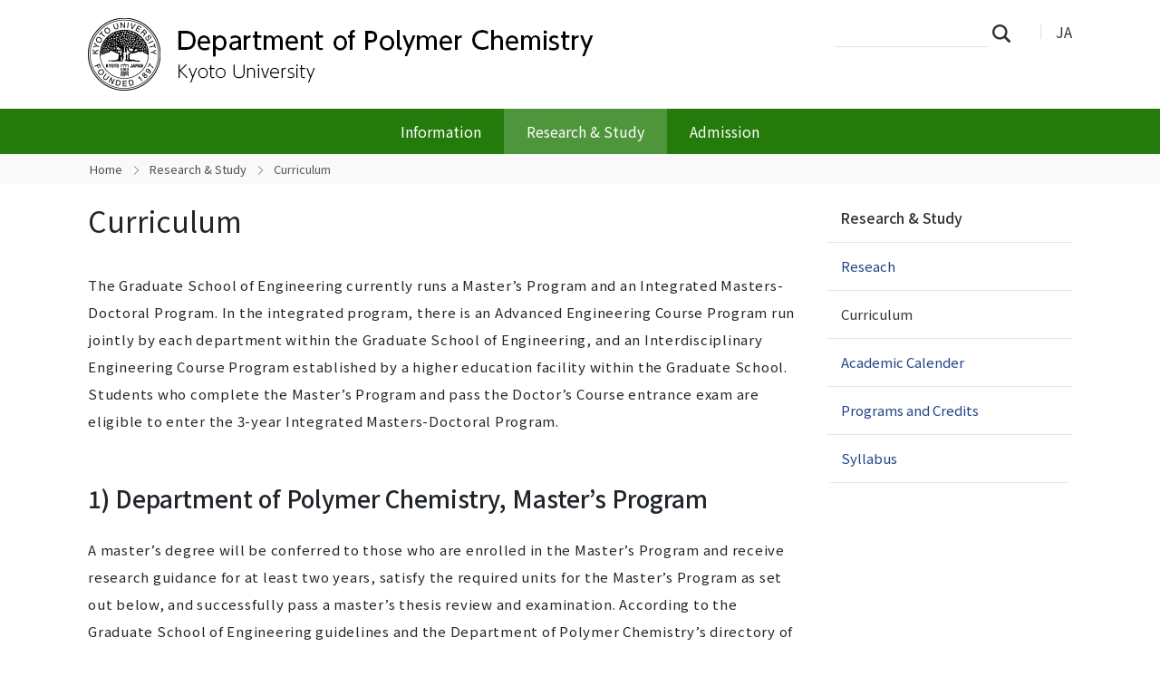

--- FILE ---
content_type: text/html;charset=utf-8
request_url: https://www.pc.t.kyoto-u.ac.jp/en/research/curriculum
body_size: 22569
content:
<!DOCTYPE html>
<html xmlns="http://www.w3.org/1999/xhtml" class="h-100" lang="en" xml:lang="en">

<head><meta http-equiv="Content-Type" content="text/html; charset=UTF-8" />
  <title>Curriculum — Department of Polymer Chemistry | Kyoto University</title>
  <link rel="apple-touch-icon" href="/++theme++kogaku-theme-1/++theme++kogaku-theme-1/icons/apple-touch-icon.png" />
<meta charset="utf-8" /><meta name="twitter:card" content="summary" /><meta property="og:site_name" content="高分子化学専攻" /><meta property="og:title" content="Curriculum" /><meta property="og:type" content="website" /><meta property="og:description" content="" /><meta property="og:url" content="https://www.pc.t.kyoto-u.ac.jp/en/research/curriculum" /><meta property="og:image:type" content="image/png" /><meta name="viewport" content="width=device-width, initial-scale=1.0" /><meta name="generator" content="Plone - https://plone.org/" /><link rel="alternate" hreflang="ja" href="https://www.pc.t.kyoto-u.ac.jp/ja/research/curriculum/index.html" /><link rel="alternate" hreflang="en" href="https://www.pc.t.kyoto-u.ac.jp/en/research/curriculum/index.html" /><link rel="canonical" href="https://www.pc.t.kyoto-u.ac.jp/en/research/curriculum" /><link rel="preload icon" type="image/vnd.microsoft.icon" href="https://www.pc.t.kyoto-u.ac.jp/en/favicon.ico?name=favicon.ico" /><link rel="mask-icon" href="https://www.pc.t.kyoto-u.ac.jp/en/favicon.ico?name=favicon.ico" /><link href="https://www.pc.t.kyoto-u.ac.jp/en/@@search" rel="search" title="Search this site" /><link data-bundle="multilingual" href="https://www.pc.t.kyoto-u.ac.jp/++webresource++4b25ebfe-4288-5cbe-b3d2-cfa66e33cd82/++resource++plone.app.multilingual.stylesheet/multilingual.css" media="all" rel="stylesheet" type="text/css" /><link data-bundle="plone-fullscreen" href="https://www.pc.t.kyoto-u.ac.jp/++webresource++ac83a459-aa2c-5a45-80a9-9d3e95ae0847/++plone++static/plone-fullscreen/fullscreen.css" media="all" rel="stylesheet" type="text/css" /><link data-bundle="diazo" href="https://www.pc.t.kyoto-u.ac.jp/++webresource++ba80bc03-6147-5e9e-b1e7-251b43fd1edf/++theme++kogaku-theme-1/styles/theme.min.css" media="all" rel="stylesheet" type="text/css" /><link data-bundle="plonecustomcss" href="https://www.pc.t.kyoto-u.ac.jp/++webresource++df9f109a-c92c-5836-96c0-57fcf57924a5/@@custom.css" media="all" rel="stylesheet" type="text/css" /><script data-bundle="plone-fullscreen" integrity="sha384-yAbXscL0aoE/0AkFhaGNz6d74lDy9Cz7PXfkWNqRnFm0/ewX0uoBBoyPBU5qW7Nr" src="https://www.pc.t.kyoto-u.ac.jp/++webresource++6aa4c841-faf5-51e8-8109-90bd97e7aa07/++plone++static/plone-fullscreen/fullscreen.js"></script><script data-bundle="plone" integrity="sha384-10Qe/QrU7Gixx5Q42MBnBA9KQdjKfonEsQ6yZ6ol2Z8D9usXt/Tsa1iTWSAuSXaa" src="https://www.pc.t.kyoto-u.ac.jp/++webresource++fed1f233-5888-5282-956c-f4e82a740844/++plone++static/bundle-plone/bundle.min.js"></script><script data-bundle="diazo" integrity="sha384-JFTjwX9xlHa+v1fPdfZlS8fefx3ezUgxtkaF9QhGJbRHTjVO6gcbXz+zATOpMsPN" src="https://www.pc.t.kyoto-u.ac.jp/++webresource++8fa41fb3-7231-537e-957c-786f63eccc55/++theme++kogaku-theme-1/js/theme-compiled.js"></script>
    <link href="https://fonts.googleapis.com/css2?family=Noto+Sans+JP:wght@300;400;500;700&amp;display=swap" rel="stylesheet" />
  <meta property="og:image" content="https://www.pc.t.kyoto-u.ac.jp/++theme++kogaku-theme-1/icons/ogimage.jpg" />
    <meta name="google-site-verification" content="mhmyHE3r-csO-JDqh_0l9ShWaa9nFQXa7ixDrrNzuAY" />
  </head>

<body class="d-flex flex-column h-100 col-content col-two frontend icons-on portaltype-document section-research site-en subsection-curriculum subsection-curriculum-index.html template-document_view thumbs-off userrole-anonymous viewpermission-view" id="visual-portal-wrapper" dir="ltr" data-base-url="https://www.pc.t.kyoto-u.ac.jp/en/research/curriculum/index.html" data-view-url="https://www.pc.t.kyoto-u.ac.jp/en/research/curriculum/index.html" data-portal-url="https://www.pc.t.kyoto-u.ac.jp" data-i18ncatalogurl="https://www.pc.t.kyoto-u.ac.jp/plonejsi18n" data-pat-pickadate="{&quot;date&quot;: {&quot;selectYears&quot;: 200}, &quot;time&quot;: {&quot;interval&quot;: 5 } }" data-pat-plone-modal="{&quot;actionOptions&quot;: {&quot;displayInModal&quot;: false}}"><div class="outer-wrapper flex-shrink-0">
    <header id="content-header" class="container d-flex pt-3 flex-column justify-content-between align-items-lg-start flex-lg-row">

      <div id="portal-top" class="mb-3 d-flex justify-content-end">
        




  <ul id="portal-languageselector">
    
      <li class="language-ja">
        <a href="https://www.pc.t.kyoto-u.ac.jp/@@multilingual-selector/8d43c6df8a8a48b59928a2ca7cfa4813/ja?set_language=ja" title="日本語">
          
          JA
        </a>
      </li>
    
      <li class="currentLanguage language-en">
        <a href="https://www.pc.t.kyoto-u.ac.jp/@@multilingual-selector/8d43c6df8a8a48b59928a2ca7cfa4813/en?set_language=en" title="English">
          
          EN
        </a>
      </li>
    
  </ul>


      </div>

      <div id="portal-logo-wrapper" class="pb-3 d-flex justify-content-between align-items-center order-lg-first w-auto">
        <a id="portal-logo" title="Department of Polymer Chemistry | Kyoto University" href="https://www.pc.t.kyoto-u.ac.jp/en">
  <img alt="高分子化学専攻" src="https://www.pc.t.kyoto-u.ac.jp/@@site-logo/logo_高分子化学専攻.png" title="高分子化学専攻" /></a>
        <div class="navbar navbar-expand-lg">
          <button class="navbar-toggler border-secondary" type="button" data-bs-toggle="offcanvas" data-bs-target="#offcanvasNavbar" aria-controls="offcanvasNavbar" aria-label="Toggle navigation">
            <span class="navbar-toggler-icon "></span>
          </button>
        </div>
      </div>

    </header>

    <div id="mainnavigation-wrapper">
      <div id="mainnavigation">
        <nav class="navbar navbar-expand-lg navbar-barceloneta pat-navigationmarker" id="portal-globalnav-wrapper">
          <div class="container">
            <div class="offcanvas offcanvas-end " tabindex="-1" id="offcanvasNavbar" aria-labelledby="offcanvasNavbarLabel">
              <div class="offcanvas-header justify-content-end">
                <button type="button" class="btn-close btn-close-white text-reset" data-bs-dismiss="offcanvas" aria-label="Close"></button>
              </div>
              <div class="offcanvas-body align-items-center">
                <ul class="navbar-nav me-auto" id="portal-globalnav">
    <li class="information has_subtree nav-item"><a href="https://www.pc.t.kyoto-u.ac.jp/en/information" class="state-published nav-link" aria-haspopup="true">Information</a><input id="navitem-information" type="checkbox" class="opener" /><label for="navitem-information" role="button" aria-label="Information"></label><ul class="has_subtree dropdown"><li class="overview nav-item"><a href="https://www.pc.t.kyoto-u.ac.jp/en/information/overview" class="state-published nav-link">Overview</a></li><li class="history nav-item"><a href="https://www.pc.t.kyoto-u.ac.jp/en/information/history" class="state-published nav-link">Organization</a></li><li class="policy nav-item"><a href="https://www.pc.t.kyoto-u.ac.jp/en/information/policy" class="state-published nav-link">Postgraduate</a></li><li class="laboratory nav-item"><a href="https://www.pc.t.kyoto-u.ac.jp/en/information/laboratory" class="state-published nav-link">Laboratories and Academic Staff</a></li><li class="518559163068306e9023643a nav-item"><a href="https://www.pc.t.kyoto-u.ac.jp/en/information/518559163068306e9023643a" class="state-published nav-link">Collaborations</a></li></ul></li><li class="research has_subtree nav-item"><a href="https://www.pc.t.kyoto-u.ac.jp/en/research" class="state-published nav-link" aria-haspopup="true">Research &amp; Study</a><input id="navitem-research" type="checkbox" class="opener" /><label for="navitem-research" role="button" aria-label="Research &amp; Study"></label><ul class="has_subtree dropdown"><li class="introduction nav-item"><a href="https://www.pc.t.kyoto-u.ac.jp/en/research/introduction" class="state-published nav-link">Reseach</a></li><li class="curriculum nav-item"><a href="https://www.pc.t.kyoto-u.ac.jp/en/research/curriculum" class="state-published nav-link">Curriculum</a></li><li class="calendar nav-item"><a href="https://www.pc.t.kyoto-u.ac.jp/en/research/calendar" class="state-published nav-link">Academic Calender</a></li><li class="rishu nav-item"><a href="https://www.pc.t.kyoto-u.ac.jp/en/research/rishu" class="state-published nav-link">Programs and Credits</a></li><li class="syllabus nav-item"><a href="https://www.pc.t.kyoto-u.ac.jp/en/research/syllabus" class="state-published nav-link">Syllabus</a></li></ul></li><li class="admission has_subtree nav-item"><a href="https://www.pc.t.kyoto-u.ac.jp/en/admission" class="state-published nav-link" aria-haspopup="true">Admission</a><input id="navitem-admission" type="checkbox" class="opener" /><label for="navitem-admission" role="button" aria-label="Admission"></label><ul class="has_subtree dropdown"><li class="policy nav-item"><a href="https://www.pc.t.kyoto-u.ac.jp/en/admission/policy" class="state-published nav-link">Admission Policy</a></li><li class="exam nav-item"><a href="https://www.pc.t.kyoto-u.ac.jp/en/admission/exam" class="state-published nav-link">Entrance Exam</a></li><li class="Postgraduate nav-item"><a href="https://www.pc.t.kyoto-u.ac.jp/en/admission/Postgraduate" class="state-published nav-link">Postgraduate Courses</a></li></ul></li>
  </ul>
                <div class="d-flex flex-column position-relative" id="portal-searchbox">

  <form class="d-flex False False" id="searchGadget_form" action="https://www.pc.t.kyoto-u.ac.jp/en/@@search" role="search" data-pat-livesearch="ajaxUrl:https://www.pc.t.kyoto-u.ac.jp/en/@@ajax-search">

    <label class="hiddenStructure" for="searchGadget">Search Site</label>

    <input class="searchField form-control me-2" id="searchGadget" name="SearchableText" placeholder="Search Site" size="18" title="Search Site" type="text" />

    <button class="searchButton btn btn-outline-light" type="submit">Search</button>

    <div class="hiddenStructure" id="portal-advanced-search">
      <a href="https://www.pc.t.kyoto-u.ac.jp/en/@@search">Advanced Search…</a>
    </div>

  </form>

</div>
              </div>
            </div>
          </div>
        </nav>
      </div>
    </div>

    <div id="hero" class="principal">
      <div class="container">
        <div class="gigantic">
        </div>
      </div>
    </div>

    <div id="above-content-wrapper">
      <div id="viewlet-above-content">
<nav id="portal-breadcrumbs" aria-label="breadcrumb">
  <div class="container">
    <ol class="breadcrumb">
      <li class="breadcrumb-item"><a href="https://www.pc.t.kyoto-u.ac.jp/en">Home</a></li>
      
        <li class="breadcrumb-item"><a href="https://www.pc.t.kyoto-u.ac.jp/en/research">Research &amp; Study</a></li>
        
      
        
        <li class="breadcrumb-item active" aria-current="page">Curriculum</li>
      
    </ol>
  </div>
</nav>
</div>
    </div>

    <div class="container">
      <div class="row">
        <aside id="global_statusmessage" class="col-12">
      

      <div>
      </div>
    </aside>
      </div>
      <main id="main-container" class="row">
        <section id="portal-column-content">

      

      

        

          <article id="content">

            

              <header>

                <div id="viewlet-above-content-title"><span id="social-tags-body" itemscope="" itemtype="http://schema.org/WebPage" style="display: none">
  <span itemprop="name">Curriculum</span>
  <span itemprop="description"></span>
  <span itemprop="url">https://www.pc.t.kyoto-u.ac.jp/en/research/curriculum</span>
  <span itemprop="image">https://www.pc.t.kyoto-u.ac.jp/@@site-logo/logo_高分子化学専攻.png</span>
</span>
</div>

                
                  <h1>Curriculum</h1>

                

                <div id="viewlet-below-content-title"></div>

                
                  

                

                <div id="viewlet-below-content-description"></div>

              </header>

              <div id="viewlet-above-content-body">
</div>

              <div id="content-core">
                
      

        <section id="section-text">
          <div class="" id="parent-fieldname-text"><p>The Graduate School of Engineering currently runs a Master’s Program and an Integrated Masters-Doctoral Program. In the integrated program, there is an Advanced Engineering Course Program run jointly by each department within the Graduate School of Engineering, and an Interdisciplinary Engineering Course Program established by a higher education facility within the Graduate School. Students who complete the Master’s Program and pass the Doctor’s Course entrance exam are eligible to enter the 3-year Integrated Masters-Doctoral Program.</p>
<h2>1) Department of Polymer Chemistry, Master’s Program</h2>
<p>A master’s degree will be conferred to those who are enrolled in the Master’s Program and receive research guidance for at least two years, satisfy the required units for the Master’s Program as set out below, and successfully pass a master’s thesis review and examination. According to the Graduate School of Engineering guidelines and the Department of Polymer Chemistry’s directory of master’s course subjects, the following units must be satisfied.</p>
<table class="basic" style="border-collapse: collapse; width: 100%;">
<tbody>
<tr><th>
<p align="center">Subject Type</p>
</th><th>
<p align="center">Units</p>
</th></tr>
</tbody>
<tbody>
<tr>
<td>
<p align="center">Core subject</p>
</td>
<td>
<p align="center">At least 4</p>
</td>
</tr>
<tr>
<td>
<p align="center">Major subject</p>
</td>
<td>
<p align="center">At least 8</p>
</td>
</tr>
<tr>
<td>
<p align="center">Minor subject</p>
</td>
<td>
<p align="center">At least 4</p>
</td>
</tr>
<tr>
<td>
<p align="center">Practical・ORT・Internship subject</p>
</td>
<td>
<p align="center">At least 8</p>
</td>
</tr>
<tr>
<td>
<p align="center">Other subjects</p>
</td>
<td>
<p align="center">—</p>
</td>
</tr>
<tr><th>
<p align="center">Total</p>
</th><th>
<p align="center">At least 30</p>
</th></tr>
</tbody>
</table>
<h2>2) Integrated Masters-Doctoral Program, Advanced Engineering Course Program (Department of Polymer Chemistry, 5-year course)</h2>
<p>A master’s degree will be conferred to those who satisfy the required units for the master’s portion of the Integrated Program, and successfully pass a master’s thesis review. Further, a doctoral degree will be conferred to those who satisfy the required units as set out below for the doctoral portion of the Integrated Program, and successfully pass a doctoral thesis review. According to the Graduate School of Engineering guidelines and the Department of Polymer Chemistry Integrated Masters-Doctoral Program directory of doctoral course subjects, the following units must be satisfied.</p>
<table class="basic" style="border-collapse: collapse; width: 100%;">
<tbody>
<tr><th>
<p align="center">Subject Type</p>
</th><th>
<p align="center">Units</p>
</th></tr>
</tbody>
<tbody>
<tr>
<td>
<p align="center">Core subject</p>
</td>
<td>
<p align="center">At least 4</p>
</td>
</tr>
<tr>
<td>
<p align="center">Major subject</p>
</td>
<td>
<p align="center">At least 2</p>
</td>
</tr>
<tr class="odd">
<td>
<p align="center">Other subjects</p>
</td>
<td>
<p align="center">—</p>
</td>
</tr>
<tr><th>
<p align="center">Total</p>
</th><th>
<p align="center">At least 10</p>
</th></tr>
</tbody>
</table>
<p class="discreet"> *Students who demonstrate excellent research performance may be conferred a master's degree or a doctorate in a shorter period than specified above.</p>
<h2>3) Integrated Masters-Doctoral Program, Interdisciplinary Engineering Course Program</h2>
<p>Staff members of the Department of Polymer Chemistry participate in the higher education Interdisciplinary Engineering Course Program in the “Material science &amp; transformation science” and “Bio-medical engineering” fields. Students admitted to the Department of Polymer Chemistry who wish to study these fields can enrol in subjects in the Interdisciplinary Engineering Course Program. Please see the Graduate School of Engineering guidelines for further information regarding subjects offered through the Interdisciplinary Engineering Course Program.</p></div>
        </section>

      
    
              </div>

              <div id="viewlet-below-content-body">




</div>

            
            <footer>
              <div id="viewlet-below-content">






</div>
            </footer>
          </article>
        
      

      
    </section>
        
        <aside id="portal-column-two" role="complementary">
        
      
        
  <div class="portletWrapper" id="portletwrapper-706c6f6e652e7269676874636f6c756d6e0a636f6e746578740a2f7765625f643135305f70630a6e617669676174696f6e" data-portlethash="706c6f6e652e7269676874636f6c756d6e0a636f6e746578740a2f7765625f643135305f70630a6e617669676174696f6e">

  <div class="card portlet portletNavigationTree">

    <div class="card-header hiddenStructure">
      <a class="tile" href="https://www.pc.t.kyoto-u.ac.jp/en/sitemap">Navigation</a>
    </div>

    <nav class="card-body">
      <ul class="navTree navTreeLevel0">
        <li class="navTreeItem navTreeTopNode nav-section-research-study">
          <div>
            <a href="https://www.pc.t.kyoto-u.ac.jp/en/research" title="" class="contenttype-folder">
              
              Research &amp; Study
            </a>
          </div>
        </li>
        

  
    
      <li class="navTreeItem visualNoMarker navTreeFolderish section-introduction">

        

          <a href="https://www.pc.t.kyoto-u.ac.jp/en/research/introduction" title="" class="state-published navTreeFolderish ">

            

            

            

            Reseach
          </a>
          

        
      </li>
    
      <li class="navTreeItem visualNoMarker navTreeCurrentNode navTreeFolderish section-curriculum">

        

          <a href="https://www.pc.t.kyoto-u.ac.jp/en/research/curriculum" title="" class="state-published navTreeCurrentItem navTreeCurrentNode navTreeFolderish ">

            

            

            

            Curriculum
          </a>
          

        
      </li>
    
      <li class="navTreeItem visualNoMarker navTreeFolderish section-calendar">

        

          <a href="https://www.pc.t.kyoto-u.ac.jp/en/research/calendar" title="" class="state-published navTreeFolderish ">

            

            

            

            Academic Calender
          </a>
          

        
      </li>
    
      <li class="navTreeItem visualNoMarker navTreeFolderish section-rishu">

        

          <a href="https://www.pc.t.kyoto-u.ac.jp/en/research/rishu" title="" class="state-published navTreeFolderish ">

            

            

            

            Programs and Credits
          </a>
          

        
      </li>
    
      <li class="navTreeItem visualNoMarker navTreeFolderish section-syllabus">

        

          <a href="https://www.pc.t.kyoto-u.ac.jp/en/research/syllabus" title="" class="state-published navTreeFolderish ">

            

            

            

            Syllabus
          </a>
          

        
      </li>
    
  


      </ul>
    </nav>

  </div>


</div>


      
    </aside>
      </main>
      <!--/row-->
    </div>
    <!--/container-->

  </div><!--/outer-wrapper --><footer id="portal-footer-wrapper" class="mt-auto">
    <div class="container" id="portal-footer">
      <div class="doormat row">
    
    
  </div>
      <div class="copyright row">
        <div class="col-12">
    <div class="footer-text">
        ©
        
        <a href="https://www.kyoto-u.ac.jp/en">Kyoto University</a>
    </div>
    <div class="footer-setup">
        
    </div>
    <div class="footer-login">
        <a href="https://www.pc.t.kyoto-u.ac.jp/en/login">
            <span>Log in</span>
        </a>
        
    </div>
    </div>
      </div>
      
      <div class="site-actions row">
        <div class="col-12"><ul class="actions-site_actions">
        
          <li class="portletItem action-item-news-events-en">
            <a href="https://www.pc.t.kyoto-u.ac.jp/en/news-events">
              <span>News &amp; Events</span>
              
            </a>
          </li>
        
          <li class="portletItem action-item-access-en">
            <a href="https://www.pc.t.kyoto-u.ac.jp/en/access">
              <span>Access</span>
              
            </a>
          </li>
        
          <li class="portletItem action-item-sitepolicy-en">
            <a href="https://www.pc.t.kyoto-u.ac.jp/en/sitepolicy">
              <span>Website Policy</span>
              
            </a>
          </li>
        
      </ul></div>
      </div>
    </div>
  </footer><div id="plone-analytics"><!-- Matomo -->
<script type="text/javascript">
  var _paq = _paq || [];
  /* tracker methods like "setCustomDimension" should be called before "trackPageView" */
  if (!window.location.pathname.match(/(\/require_login$|\/login_form$|\/select_login_form$|\/login_failed$|\/login$|\/@@sharing$|\/@@usergroup-groupmembership$|\/@@eng_groupmembers$)/)) {
    if (!window.location.search.match("_authenticator=")) {
      _paq.push(['trackPageView']);
    }
  }
  _paq.push(['enableLinkTracking']);
  (function() {
    var u="//www.t.kyoto-u.ac.jp/etc/matomo/";
    _paq.push(['setTrackerUrl', u+'piwik.php']);
    _paq.push(['setSiteId', '71']);
    var d=document, g=d.createElement('script'), s=d.getElementsByTagName('script')[0];
    g.type='text/javascript'; g.async=true; g.defer=true; g.src=u+'piwik.js'; s.parentNode.insertBefore(g,s);
  })();
</script>
<!-- End Matomo Code --></div><link rel="stylesheet" href="https://www.pc.t.kyoto-u.ac.jp/++theme++kogaku-theme-1/jquery.lightbox/css/lightbox.min.css" /><script src="https://www.pc.t.kyoto-u.ac.jp/++theme++kogaku-theme-1/jquery.lightbox/js/lightbox.min.js"></script><link rel="stylesheet" href="https://www.pc.t.kyoto-u.ac.jp/++theme++kogaku-theme-1/jquery.bxslider/jquery.bxslider.min.css" /><script src="https://www.pc.t.kyoto-u.ac.jp/++theme++kogaku-theme-1/jquery.bxslider/jquery.bxslider.min.js"></script></body>

</html>